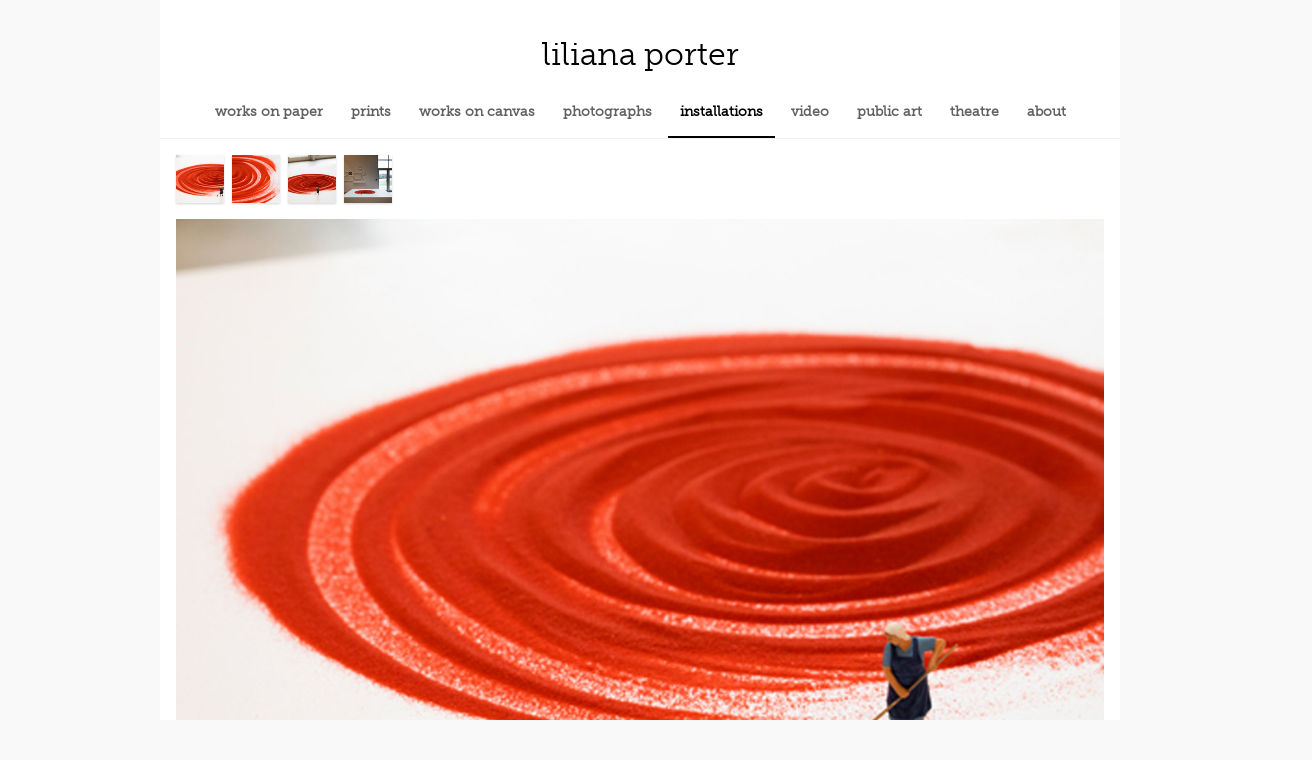

--- FILE ---
content_type: text/html; charset=utf-8
request_url: https://lilianaporter.com/pieces/832/assets/1991
body_size: 4527
content:
<!DOCTYPE html>
<html lang="en">
  <head>
    <meta charset="utf-8">
    <meta http-equiv="X-UA-Compatible" content="IE=edge">
    <meta name="viewport" content="width=device-width, initial-scale=1">

    <meta name="copyright" content="Copyright (c) 2014-2026 Liliana Porter">
    <meta name="author" content="Liliana Porter">
    <meta name="keywords" content="liliana porter, Argentina, argentine, artist, installation, video, photography, drawing, painting, Hosfelt Gallery, Dia Art Foundation, Sylvia Meyer, Pravin Sathe, New York City.">
    <meta name="description" content="With enchanting incongruity, Liliana Porter&#39;s work playfully subverts convention, disrupts time, and messes with reality. Using a wide range of media, Porter mixes the absurd with the philosophical, creating extraordinary situations that lure us unwittingly into the realm of her idiosyncratic cast of characters.">

    <title>Liliana Porter - Red Sand</title>

    <script src="https://use.typekit.net/fyv8cgu.js"></script>
    <script>try{Typekit.load({ async: true });}catch(e){}</script>

    <link rel="stylesheet" href="/assets/application-c20ab3f60ba93a8fa7c0967a599416c214742f4bd911f0f71845b58b09cc4fc4.css" media="all" data-turbolinks-track="true" />
    <link rel="stylesheet" href="/assets/phone-5ea219913f2e614dd3b1019a11719c61b166fa5352b13b4767828cd82f6f4eb3.css" media="only screen and (min-width: 320px) and (max-width: 480px)" data-turbolinks-track="true" />
    <link rel="stylesheet" href="/assets/tablet-a43cae9f7722995e28b8d58c785e24a2459ff403cde0b50e96d79774908f79a5.css" media="only screen and (min-width: 480px) and (max-width: 1024px)" data-turbolinks-track="true" />
    <link rel="stylesheet" href="/assets/laptop-54474466e86fc06e7402950b17b093e3d8ddc221f6d551c3bb4d3a5222d682fe.css" media="only screen and (min-width: 1024px)" data-turbolinks-track="true" />
    <script src="/assets/application-fd6b02e30ae15bf5901fa6a3e1719a141d80da6c433714bc5c5daf2c56749a0f.js"></script>
    <meta name="csrf-param" content="authenticity_token" />
<meta name="csrf-token" content="m5iPye_l-AmMr98VC4bH8osUBIEo7sSN3E7-sHYftLNhvD5xOdAOqPFoP3QOpXYtI7LqP-3hdHalGrOuyFKEqg" />
  </head>

  <body>
    <div id="wrapper">
      <div id="header">
        <a href="/">
          <h1 class="artist">liliana porter</h1>
        </a>
      </div>
      <div id="tabs-container">
        <ul class="tabs">
  <a href="/pieces/medium/work_on_paper">
    <li class="nav-item ">works on paper</li>
</a>
  <a href="/pieces/medium/print">
    <li class="nav-item ">prints</li>
</a>
  <a href="/pieces/medium/work_on_canvas">
    <li class="nav-item ">works on canvas</li>
</a>
  <a href="/pieces/medium/photograph">
    <li class="nav-item ">photographs</li>
</a>
  <a href="/pieces/medium/installation">
    <li class="nav-item selected">installations</li>
</a>
  <a href="/pieces/medium/video">
    <li class="nav-item ">video</li>
</a>
  <a href="/pieces/medium/public_art_project">
    <li class="nav-item ">public art</li>
</a>
  <a href="/pieces/medium/theatre">
    <li class="nav-item ">theatre</li>
</a>
  <a href="/artist">
    <li class="nav-item ">about</li>
</a></ul>

      </div>
      <p id="notice"></p>
      <div id="content">
        

  <!-- <h3>More views</h3> -->
  <ul id="asset-nav">
        <a href="/pieces/832/assets/1991">
          <li class="nav-item">
              <img class="asset-thumb" src="https://dada-dev-2ndrategeniuses-com.s3.amazonaws.com/assets/images/000/001/991/small/Red_Sand_ArtOmi_2018_detail_front_view_lg.jpg?1528746730" />
          </li>
</a>        <a href="/pieces/832/assets/1988">
          <li class="nav-item">
              <img class="asset-thumb" src="https://dada-dev-2ndrategeniuses-com.s3.amazonaws.com/assets/images/000/001/988/small/Red_Sand_ArtOmi_2018_detail_side.jpg?1528746675" />
          </li>
</a>        <a href="/pieces/832/assets/1989">
          <li class="nav-item">
              <img class="asset-thumb" src="https://dada-dev-2ndrategeniuses-com.s3.amazonaws.com/assets/images/000/001/989/small/Red_Sand_ArtOmi_2018_full.jpg?1528746702" />
          </li>
</a>        <a href="/pieces/832/assets/1990">
          <li class="nav-item">
              <img class="asset-thumb" src="https://dada-dev-2ndrategeniuses-com.s3.amazonaws.com/assets/images/000/001/990/small/Red_Sand_ArtOmi_2018.jpg?1528746715" />
          </li>
</a>  </ul>

<div class="asset">
        <img class="asset-full" src="https://dada-dev-2ndrategeniuses-com.s3.amazonaws.com/assets/images/000/001/991/original/Red_Sand_ArtOmi_2018_detail_front_view_lg.jpg?1528746730" />
</div>

<div class="caption-container">
	<span class="caption">
	  Red Sand (2018)
	  <br>
	  colored sand and figurine on white wooden base, site specific installation created at Art OMI
	  <br>
	  base: 36 x 40 x 40"
	  <br>
	  
	</span>
</div>

<div class="clear"></div>

      </div>
    </div>

    <div class="footer">All rights reserved by Liliana Porter. Site by <a href="https://github.com/southgate">Alex Southgate</a> & <a href="http://pravinsathe.com">Pravin Sathe</a>.</div>
  </body>
</html>


--- FILE ---
content_type: text/css
request_url: https://lilianaporter.com/assets/laptop-54474466e86fc06e7402950b17b093e3d8ddc221f6d551c3bb4d3a5222d682fe.css
body_size: 24
content:
html,body{background-color:#f9f9f9}a,a:link{font:normal 14px museo-slab, museo-slab, arial;color:black;text-decoration:none}.artist{font:normal 32px/36px museo-slab, museo-slab, arial;color:black;text-align:center;padding-top:20px}.artist a{display:inline-block}#wrapper{width:100%;max-width:960px;min-height:640px;display:block;margin:0 auto}#header{background-color:white;padding:16px;display:block}.homepage-navigation{display:block;height:48px;margin-top:16px}.homepage-navigation li{padding:16px 16px}.homepage-navigation a:link,.homepage-navigation a:visited{text-decoration:none;font:normal 14px/16px museo-slab, arial;color:white;font-weight:bold}#tabs-container{width:100%;display:block;background-color:white;border-bottom:1px solid rgba(0,0,0,0.05);text-align:center}#sub-tabs-container{width:100%;display:block;background-color:#f2f2f2;border-bottom:1px solid rgba(0,0,0,0.1);overflow-x:scroll;text-align:center}.tabs{width:100%}.sub-tabs{width:100%;background:#f2f2f2f}.tabs li.nav-item,.sub-tabs li.nav-item{padding:16px 12px;display:inline-block}.tabs a:link,.tabs a:visited,.sub-tabs a:link,.sub-tabs a:visited{text-decoration:none;font:bold 14px/16px museo-slab, arial;color:rgba(0,0,0,0.62)}.selected{border-bottom:2px solid black;color:black}#content{max-width:960px;background:white;padding-bottom:24px;min-height:510px}.grid{padding-left:20px}.grid-thumbnail{float:left;width:97px;height:97px;overflow:hidden;background:white;box-shadow:0 1px 2px rgba(0,0,0,0.16);margin:20px 20px 0 0}.grid-thumbnail img{width:100%}.grid-thumbnail a:link{margin:0;padding:0}.asset{padding:16px}.asset img{width:100%}.caption-container{width:100%;padding:0 16px 16px 16px}.caption{font:normal 14px/20px museo-slab, arial;color:rgba(0,0,0,0.62)}.clear{clear:both}#asset-nav{width:100%;height:32px;padding:16px 16px}#asset-nav .nav-item{float:left;width:48px;height:48px;margin-right:8px;box-shadow:0 1px 2px rgba(0,0,0,0.16);background-color:white;margin-bottom:8px}#asset-nav .nav-item img{width:100%;padding-bottom:100%}#asset-nav .nav-item.video .octicon{display:block;width:70%;height:100%;margin:auto}.publications li{font:normal 14px/20px museo-slab, arial;color:black;padding:14px 0;border-bottom:1px solid rgba(0,0,0,0.05)}div.long-form-text h1{font-size:26px}.footer{margin:0;padding:32px 16px 32px 16px;font:normal 14px/20px museo-slab, arial;color:rgba(0,0,0,0.54);position:relative;bottom:0;width:100%;text-align:center}.footer a:link,.footer a:visited{color:#ccc;text-decoration:underline}
